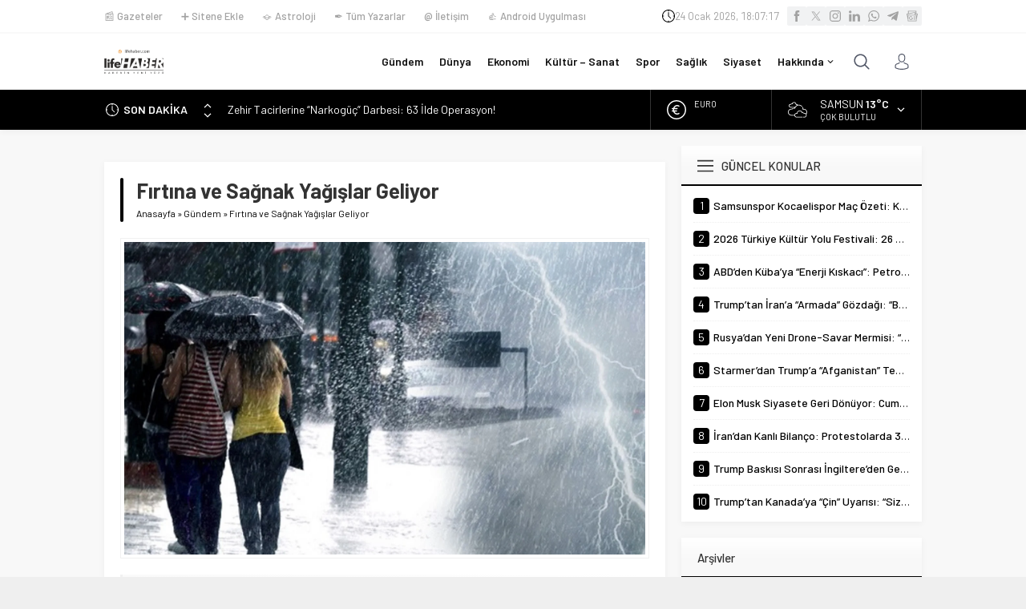

--- FILE ---
content_type: text/html; charset=UTF-8
request_url: https://lifehaber.com/wp-admin/admin-ajax.php
body_size: -200
content:
{"time":1769278035000}

--- FILE ---
content_type: text/html; charset=utf-8
request_url: https://www.google.com/recaptcha/api2/aframe
body_size: 184
content:
<!DOCTYPE HTML><html><head><meta http-equiv="content-type" content="text/html; charset=UTF-8"></head><body><script nonce="X-J5a5cgG6G5yV-wW03p9Q">/** Anti-fraud and anti-abuse applications only. See google.com/recaptcha */ try{var clients={'sodar':'https://pagead2.googlesyndication.com/pagead/sodar?'};window.addEventListener("message",function(a){try{if(a.source===window.parent){var b=JSON.parse(a.data);var c=clients[b['id']];if(c){var d=document.createElement('img');d.src=c+b['params']+'&rc='+(localStorage.getItem("rc::a")?sessionStorage.getItem("rc::b"):"");window.document.body.appendChild(d);sessionStorage.setItem("rc::e",parseInt(sessionStorage.getItem("rc::e")||0)+1);localStorage.setItem("rc::h",'1769278011398');}}}catch(b){}});window.parent.postMessage("_grecaptcha_ready", "*");}catch(b){}</script></body></html>